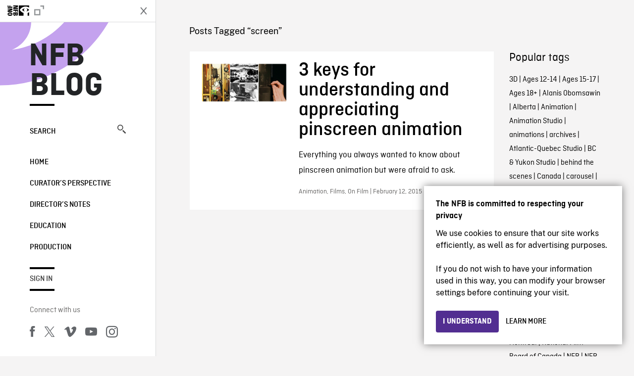

--- FILE ---
content_type: text/html; charset=UTF-8
request_url: https://blog.nfb.ca/blog/tag/screen/
body_size: 9000
content:

<!doctype html>
<html lang="en-CA" class="site--loading ">

  
<head>
  <meta charset="utf-8">
  <meta http-equiv="x-ua-compatible" content="ie=edge">
  <meta name="viewport" content="width=device-width, initial-scale=1">
  
  <script>
    window.dataLayer = window.dataLayer || [];
    window.dataLayer.push({
    'measurement_id' : 'G-EP6WV87GNV'
    });

      </script>

  <script>
      window.dataLayer = window.dataLayer || [];
              window.dataLayer.push({'nfb_content_category': undefined})
        </script>

  <!-- Google Tag Manager -->
  <script>(function(w,d,s,l,i){w[l]=w[l]||[];w[l].push({'gtm.start':
  new Date().getTime(),event:'gtm.js'});var f=d.getElementsByTagName(s)[0],
  j=d.createElement(s),dl=l!='dataLayer'?'&l='+l:'';j.async=true;j.src=
  'https://www.googletagmanager.com/gtm.js?id='+i+dl;f.parentNode.insertBefore(j,f);
  })(window,document,'script','dataLayer','GTM-N3TH5WS');</script>
  <!-- End Google Tag Manager -->

  <!-- Google Tag Manager -->
  <script>(function(w,d,s,l,i){w[l]=w[l]||[];w[l].push({'gtm.start':
  new Date().getTime(),event:'gtm.js'});var f=d.getElementsByTagName(s)[0],
  j=d.createElement(s),dl=l!='dataLayer'?'&l='+l:'';j.async=true;j.src=
  'https://www.googletagmanager.com/gtm.js?id='+i+dl;f.parentNode.insertBefore(j,f);
  })(window,document,'script','dataLayer','GTM-NLQ6TKD');</script>
  <!-- End Google Tag Manager -->

  <meta name='robots' content='index, follow, max-image-preview:large, max-snippet:-1, max-video-preview:-1' />
	<style>img:is([sizes="auto" i], [sizes^="auto," i]) { contain-intrinsic-size: 3000px 1500px }</style>
	
	<!-- This site is optimized with the Yoast SEO plugin v24.2 - https://yoast.com/wordpress/plugins/seo/ -->
	<title>screen - Archives - NFB Blog</title>
	<link rel="canonical" href="https://blog.nfb.ca/blog/tag/screen/" />
	<meta property="og:locale" content="en_US" />
	<meta property="og:type" content="article" />
	<meta property="og:title" content="screen - Archives - NFB Blog" />
	<meta property="og:url" content="https://blog.nfb.ca/blog/tag/screen/" />
	<meta property="og:site_name" content="NFB Blog" />
	<script type="application/ld+json" class="yoast-schema-graph">{"@context":"https://schema.org","@graph":[{"@type":"CollectionPage","@id":"https://blog.nfb.ca/blog/tag/screen/","url":"https://blog.nfb.ca/blog/tag/screen/","name":"screen - Archives - NFB Blog","isPartOf":{"@id":"https://blog.nfb.ca/#website"},"primaryImageOfPage":{"@id":"https://blog.nfb.ca/blog/tag/screen/#primaryimage"},"image":{"@id":"https://blog.nfb.ca/blog/tag/screen/#primaryimage"},"thumbnailUrl":"https://blog.nfb.ca/wp-content/uploads/2015/02/pinscreen-header.jpeg","breadcrumb":{"@id":"https://blog.nfb.ca/blog/tag/screen/#breadcrumb"},"inLanguage":"en-CA"},{"@type":"ImageObject","inLanguage":"en-CA","@id":"https://blog.nfb.ca/blog/tag/screen/#primaryimage","url":"https://blog.nfb.ca/wp-content/uploads/2015/02/pinscreen-header.jpeg","contentUrl":"https://blog.nfb.ca/wp-content/uploads/2015/02/pinscreen-header.jpeg","width":960,"height":434},{"@type":"BreadcrumbList","@id":"https://blog.nfb.ca/blog/tag/screen/#breadcrumb","itemListElement":[{"@type":"ListItem","position":1,"name":"Home","item":"https://blog.nfb.ca/"},{"@type":"ListItem","position":2,"name":"screen"}]},{"@type":"WebSite","@id":"https://blog.nfb.ca/#website","url":"https://blog.nfb.ca/","name":"NFB Blog","description":"Documentary, animation and interactive productions","publisher":{"@id":"https://blog.nfb.ca/#organization"},"potentialAction":[{"@type":"SearchAction","target":{"@type":"EntryPoint","urlTemplate":"https://blog.nfb.ca/?s={search_term_string}"},"query-input":{"@type":"PropertyValueSpecification","valueRequired":true,"valueName":"search_term_string"}}],"inLanguage":"en-CA"},{"@type":"Organization","@id":"https://blog.nfb.ca/#organization","name":"National Film Board of Canada","url":"https://blog.nfb.ca/","logo":{"@type":"ImageObject","inLanguage":"en-CA","@id":"https://blog.nfb.ca/#/schema/logo/image/","url":"https://blog.nfb.ca/wp-content/uploads/2022/10/NFB-ONF@2x.png","contentUrl":"https://blog.nfb.ca/wp-content/uploads/2022/10/NFB-ONF@2x.png","width":721,"height":349,"caption":"National Film Board of Canada"},"image":{"@id":"https://blog.nfb.ca/#/schema/logo/image/"},"sameAs":["https://www.facebook.com/nfb.ca/","https://x.com/thenfb","https://www.instagram.com/onf_nfb/?hl=en","https://www.youtube.com/user/nfb"]}]}</script>
	<!-- / Yoast SEO plugin. -->


<link rel='dns-prefetch' href='//platform.twitter.com' />
<link rel="alternate" type="application/rss+xml" title="NFB Blog &raquo; screen Tag Feed" href="https://blog.nfb.ca/blog/tag/screen/feed/" />
<style id='wp-emoji-styles-inline-css' type='text/css'>

	img.wp-smiley, img.emoji {
		display: inline !important;
		border: none !important;
		box-shadow: none !important;
		height: 1em !important;
		width: 1em !important;
		margin: 0 0.07em !important;
		vertical-align: -0.1em !important;
		background: none !important;
		padding: 0 !important;
	}
</style>
<link rel='stylesheet' id='wp-block-library-css' href='https://blog.nfb.ca/wp-includes/css/dist/block-library/style.min.css?ver=6.7.1' type='text/css' media='all' />
<style id='co-authors-plus-coauthors-style-inline-css' type='text/css'>
.wp-block-co-authors-plus-coauthors.is-layout-flow [class*=wp-block-co-authors-plus]{display:inline}

</style>
<style id='co-authors-plus-avatar-style-inline-css' type='text/css'>
.wp-block-co-authors-plus-avatar :where(img){height:auto;max-width:100%;vertical-align:bottom}.wp-block-co-authors-plus-coauthors.is-layout-flow .wp-block-co-authors-plus-avatar :where(img){vertical-align:middle}.wp-block-co-authors-plus-avatar:is(.alignleft,.alignright){display:table}.wp-block-co-authors-plus-avatar.aligncenter{display:table;margin-inline:auto}

</style>
<style id='co-authors-plus-image-style-inline-css' type='text/css'>
.wp-block-co-authors-plus-image{margin-bottom:0}.wp-block-co-authors-plus-image :where(img){height:auto;max-width:100%;vertical-align:bottom}.wp-block-co-authors-plus-coauthors.is-layout-flow .wp-block-co-authors-plus-image :where(img){vertical-align:middle}.wp-block-co-authors-plus-image:is(.alignfull,.alignwide) :where(img){width:100%}.wp-block-co-authors-plus-image:is(.alignleft,.alignright){display:table}.wp-block-co-authors-plus-image.aligncenter{display:table;margin-inline:auto}

</style>
<style id='classic-theme-styles-inline-css' type='text/css'>
/*! This file is auto-generated */
.wp-block-button__link{color:#fff;background-color:#32373c;border-radius:9999px;box-shadow:none;text-decoration:none;padding:calc(.667em + 2px) calc(1.333em + 2px);font-size:1.125em}.wp-block-file__button{background:#32373c;color:#fff;text-decoration:none}
</style>
<style id='global-styles-inline-css' type='text/css'>
:root{--wp--preset--aspect-ratio--square: 1;--wp--preset--aspect-ratio--4-3: 4/3;--wp--preset--aspect-ratio--3-4: 3/4;--wp--preset--aspect-ratio--3-2: 3/2;--wp--preset--aspect-ratio--2-3: 2/3;--wp--preset--aspect-ratio--16-9: 16/9;--wp--preset--aspect-ratio--9-16: 9/16;--wp--preset--color--black: #000000;--wp--preset--color--cyan-bluish-gray: #abb8c3;--wp--preset--color--white: #ffffff;--wp--preset--color--pale-pink: #f78da7;--wp--preset--color--vivid-red: #cf2e2e;--wp--preset--color--luminous-vivid-orange: #ff6900;--wp--preset--color--luminous-vivid-amber: #fcb900;--wp--preset--color--light-green-cyan: #7bdcb5;--wp--preset--color--vivid-green-cyan: #00d084;--wp--preset--color--pale-cyan-blue: #8ed1fc;--wp--preset--color--vivid-cyan-blue: #0693e3;--wp--preset--color--vivid-purple: #9b51e0;--wp--preset--gradient--vivid-cyan-blue-to-vivid-purple: linear-gradient(135deg,rgba(6,147,227,1) 0%,rgb(155,81,224) 100%);--wp--preset--gradient--light-green-cyan-to-vivid-green-cyan: linear-gradient(135deg,rgb(122,220,180) 0%,rgb(0,208,130) 100%);--wp--preset--gradient--luminous-vivid-amber-to-luminous-vivid-orange: linear-gradient(135deg,rgba(252,185,0,1) 0%,rgba(255,105,0,1) 100%);--wp--preset--gradient--luminous-vivid-orange-to-vivid-red: linear-gradient(135deg,rgba(255,105,0,1) 0%,rgb(207,46,46) 100%);--wp--preset--gradient--very-light-gray-to-cyan-bluish-gray: linear-gradient(135deg,rgb(238,238,238) 0%,rgb(169,184,195) 100%);--wp--preset--gradient--cool-to-warm-spectrum: linear-gradient(135deg,rgb(74,234,220) 0%,rgb(151,120,209) 20%,rgb(207,42,186) 40%,rgb(238,44,130) 60%,rgb(251,105,98) 80%,rgb(254,248,76) 100%);--wp--preset--gradient--blush-light-purple: linear-gradient(135deg,rgb(255,206,236) 0%,rgb(152,150,240) 100%);--wp--preset--gradient--blush-bordeaux: linear-gradient(135deg,rgb(254,205,165) 0%,rgb(254,45,45) 50%,rgb(107,0,62) 100%);--wp--preset--gradient--luminous-dusk: linear-gradient(135deg,rgb(255,203,112) 0%,rgb(199,81,192) 50%,rgb(65,88,208) 100%);--wp--preset--gradient--pale-ocean: linear-gradient(135deg,rgb(255,245,203) 0%,rgb(182,227,212) 50%,rgb(51,167,181) 100%);--wp--preset--gradient--electric-grass: linear-gradient(135deg,rgb(202,248,128) 0%,rgb(113,206,126) 100%);--wp--preset--gradient--midnight: linear-gradient(135deg,rgb(2,3,129) 0%,rgb(40,116,252) 100%);--wp--preset--font-size--small: 13px;--wp--preset--font-size--medium: 20px;--wp--preset--font-size--large: 36px;--wp--preset--font-size--x-large: 42px;--wp--preset--spacing--20: 0.44rem;--wp--preset--spacing--30: 0.67rem;--wp--preset--spacing--40: 1rem;--wp--preset--spacing--50: 1.5rem;--wp--preset--spacing--60: 2.25rem;--wp--preset--spacing--70: 3.38rem;--wp--preset--spacing--80: 5.06rem;--wp--preset--shadow--natural: 6px 6px 9px rgba(0, 0, 0, 0.2);--wp--preset--shadow--deep: 12px 12px 50px rgba(0, 0, 0, 0.4);--wp--preset--shadow--sharp: 6px 6px 0px rgba(0, 0, 0, 0.2);--wp--preset--shadow--outlined: 6px 6px 0px -3px rgba(255, 255, 255, 1), 6px 6px rgba(0, 0, 0, 1);--wp--preset--shadow--crisp: 6px 6px 0px rgba(0, 0, 0, 1);}:where(.is-layout-flex){gap: 0.5em;}:where(.is-layout-grid){gap: 0.5em;}body .is-layout-flex{display: flex;}.is-layout-flex{flex-wrap: wrap;align-items: center;}.is-layout-flex > :is(*, div){margin: 0;}body .is-layout-grid{display: grid;}.is-layout-grid > :is(*, div){margin: 0;}:where(.wp-block-columns.is-layout-flex){gap: 2em;}:where(.wp-block-columns.is-layout-grid){gap: 2em;}:where(.wp-block-post-template.is-layout-flex){gap: 1.25em;}:where(.wp-block-post-template.is-layout-grid){gap: 1.25em;}.has-black-color{color: var(--wp--preset--color--black) !important;}.has-cyan-bluish-gray-color{color: var(--wp--preset--color--cyan-bluish-gray) !important;}.has-white-color{color: var(--wp--preset--color--white) !important;}.has-pale-pink-color{color: var(--wp--preset--color--pale-pink) !important;}.has-vivid-red-color{color: var(--wp--preset--color--vivid-red) !important;}.has-luminous-vivid-orange-color{color: var(--wp--preset--color--luminous-vivid-orange) !important;}.has-luminous-vivid-amber-color{color: var(--wp--preset--color--luminous-vivid-amber) !important;}.has-light-green-cyan-color{color: var(--wp--preset--color--light-green-cyan) !important;}.has-vivid-green-cyan-color{color: var(--wp--preset--color--vivid-green-cyan) !important;}.has-pale-cyan-blue-color{color: var(--wp--preset--color--pale-cyan-blue) !important;}.has-vivid-cyan-blue-color{color: var(--wp--preset--color--vivid-cyan-blue) !important;}.has-vivid-purple-color{color: var(--wp--preset--color--vivid-purple) !important;}.has-black-background-color{background-color: var(--wp--preset--color--black) !important;}.has-cyan-bluish-gray-background-color{background-color: var(--wp--preset--color--cyan-bluish-gray) !important;}.has-white-background-color{background-color: var(--wp--preset--color--white) !important;}.has-pale-pink-background-color{background-color: var(--wp--preset--color--pale-pink) !important;}.has-vivid-red-background-color{background-color: var(--wp--preset--color--vivid-red) !important;}.has-luminous-vivid-orange-background-color{background-color: var(--wp--preset--color--luminous-vivid-orange) !important;}.has-luminous-vivid-amber-background-color{background-color: var(--wp--preset--color--luminous-vivid-amber) !important;}.has-light-green-cyan-background-color{background-color: var(--wp--preset--color--light-green-cyan) !important;}.has-vivid-green-cyan-background-color{background-color: var(--wp--preset--color--vivid-green-cyan) !important;}.has-pale-cyan-blue-background-color{background-color: var(--wp--preset--color--pale-cyan-blue) !important;}.has-vivid-cyan-blue-background-color{background-color: var(--wp--preset--color--vivid-cyan-blue) !important;}.has-vivid-purple-background-color{background-color: var(--wp--preset--color--vivid-purple) !important;}.has-black-border-color{border-color: var(--wp--preset--color--black) !important;}.has-cyan-bluish-gray-border-color{border-color: var(--wp--preset--color--cyan-bluish-gray) !important;}.has-white-border-color{border-color: var(--wp--preset--color--white) !important;}.has-pale-pink-border-color{border-color: var(--wp--preset--color--pale-pink) !important;}.has-vivid-red-border-color{border-color: var(--wp--preset--color--vivid-red) !important;}.has-luminous-vivid-orange-border-color{border-color: var(--wp--preset--color--luminous-vivid-orange) !important;}.has-luminous-vivid-amber-border-color{border-color: var(--wp--preset--color--luminous-vivid-amber) !important;}.has-light-green-cyan-border-color{border-color: var(--wp--preset--color--light-green-cyan) !important;}.has-vivid-green-cyan-border-color{border-color: var(--wp--preset--color--vivid-green-cyan) !important;}.has-pale-cyan-blue-border-color{border-color: var(--wp--preset--color--pale-cyan-blue) !important;}.has-vivid-cyan-blue-border-color{border-color: var(--wp--preset--color--vivid-cyan-blue) !important;}.has-vivid-purple-border-color{border-color: var(--wp--preset--color--vivid-purple) !important;}.has-vivid-cyan-blue-to-vivid-purple-gradient-background{background: var(--wp--preset--gradient--vivid-cyan-blue-to-vivid-purple) !important;}.has-light-green-cyan-to-vivid-green-cyan-gradient-background{background: var(--wp--preset--gradient--light-green-cyan-to-vivid-green-cyan) !important;}.has-luminous-vivid-amber-to-luminous-vivid-orange-gradient-background{background: var(--wp--preset--gradient--luminous-vivid-amber-to-luminous-vivid-orange) !important;}.has-luminous-vivid-orange-to-vivid-red-gradient-background{background: var(--wp--preset--gradient--luminous-vivid-orange-to-vivid-red) !important;}.has-very-light-gray-to-cyan-bluish-gray-gradient-background{background: var(--wp--preset--gradient--very-light-gray-to-cyan-bluish-gray) !important;}.has-cool-to-warm-spectrum-gradient-background{background: var(--wp--preset--gradient--cool-to-warm-spectrum) !important;}.has-blush-light-purple-gradient-background{background: var(--wp--preset--gradient--blush-light-purple) !important;}.has-blush-bordeaux-gradient-background{background: var(--wp--preset--gradient--blush-bordeaux) !important;}.has-luminous-dusk-gradient-background{background: var(--wp--preset--gradient--luminous-dusk) !important;}.has-pale-ocean-gradient-background{background: var(--wp--preset--gradient--pale-ocean) !important;}.has-electric-grass-gradient-background{background: var(--wp--preset--gradient--electric-grass) !important;}.has-midnight-gradient-background{background: var(--wp--preset--gradient--midnight) !important;}.has-small-font-size{font-size: var(--wp--preset--font-size--small) !important;}.has-medium-font-size{font-size: var(--wp--preset--font-size--medium) !important;}.has-large-font-size{font-size: var(--wp--preset--font-size--large) !important;}.has-x-large-font-size{font-size: var(--wp--preset--font-size--x-large) !important;}
:where(.wp-block-post-template.is-layout-flex){gap: 1.25em;}:where(.wp-block-post-template.is-layout-grid){gap: 1.25em;}
:where(.wp-block-columns.is-layout-flex){gap: 2em;}:where(.wp-block-columns.is-layout-grid){gap: 2em;}
:root :where(.wp-block-pullquote){font-size: 1.5em;line-height: 1.6;}
</style>
<link rel='stylesheet' id='nfb/css-css' href='https://blog.nfb.ca/wp-content/themes/nfb-wp-theme/dist/css/style.93f12b67a2e6b920f685.css' type='text/css' media='all' />
<link rel="https://api.w.org/" href="https://blog.nfb.ca/wp-json/" /><link rel="alternate" title="JSON" type="application/json" href="https://blog.nfb.ca/wp-json/wp/v2/tags/11073" /><link rel="EditURI" type="application/rsd+xml" title="RSD" href="https://blog.nfb.ca/xmlrpc.php?rsd" />
<meta name="generator" content="WordPress 6.7.1" />
		<meta property="fb:pages" content="8601818951" />
		    <style>
    .embed-player-container {position: relative;padding-bottom: 56.25%; }
    .embed-player-container iframe,
    .embed-player-container object,
    .embed-player-container embed {position: absolute; border:0px; top: 0;left: 0;width: 100% !important;height: 100%  !important; z-index: 1;}
    </style>
    <link rel="shortcut icon" href="https://blog.nfb.ca/wp-content/themes/nfb-wp-theme/favicon.ico" />
    
  <script async defer src="https://platform.twitter.com/widgets.js" charset="utf-8"></script>
  <script async defer src="//platform.instagram.com/en_US/embeds.js"></script>

  <style>.async-hide { opacity: 0 !important} </style>
</head>


  
<dialog id="nfb-cookies-banner" data-ui-el="nfb-cookies-banner" class="nfb-dialog hide" open>
  <div class="nfb-font__body--sm">
    <span class="nfb-font__title--lg">The NFB is committed to respecting your privacy</span>
    <p class="nfb-font__body--md">
    We use cookies to ensure that our site works efficiently, as well as for advertising purposes.</br></br> If you do not wish to have your information used in this way, you can modify your browser settings before continuing your visit.    </p>
  </div>
  <div class="nfb-dialog__button-container">
    <button class="nfb-button nfb-button--primary" data-ui-el="close-btn">I understand</button>
    <a class="nfb-button nfb-button--discreet" href="https://help.nfb.ca/cookies/" target="_blank">Learn more</a>
  </div>
</dialog>

  <body id="document" class="archive tag tag-screen tag-11073 sidebar-primary">

        <!-- Google Tag Manager (noscript) -->
    <noscript><iframe src="https://www.googletagmanager.com/ns.html?id=GTM-N3TH5WS" height="0" width="0" style="display:none;visibility:hidden"></iframe></noscript>
    <!-- End Google Tag Manager (noscript) -->
    
    <header id="site-header">

  <aside class="header--bar">
    <div class="row">
      <div class="col col-auto">
        <button class="hamburger hamburger--slider" type="button">
          <span class="hamburger-box">
            <span class="hamburger-inner"></span>
          </span>
        </button>
      </div>
      <div class="col col-auto d-lg-none">
        <a href="https://blog.nfb.ca" class="btn--home">
					NFB Blog				</a>
      </div>
      <div class="col">
                <a id="brand" class="d-flex mx-auto" href="https://www.nfb.ca/" title="Visit NFB.ca" data-gtm-event="nfb_menu" data-gtm-nfb_detail="sidebar">
          <span class="col col-auto logo text-hide ir">Visit NFB.ca</span>
        </a>
      </div>
      <div class="col col-auto">
        <a href="https://blog.nfb.ca/search/" class="btn-search icon icon-nfb-loupe" title="Search" data-gtm-event="nfb_menu" data-gtm-nfb_detail="sidebar"><span class="text-hide">Search</span></a>
      </div>
    </div>
  </aside>

</header>
<aside id="nav">
	<header class="nav--header d-none d-lg-flex">
		<div class="col col">
			<a class="nav--header--brand d-flex mx-auto" href="https://www.nfb.ca/" title="Visit NFB.ca" data-gtm-event="nfb_menu" data-gtm-nfb_detail="sidebar">
				<span class="col col-auto logo text-hide ir">Visit NFB.ca</span>
				<span class="col icon icon-nfb-external"></span>
			</a>
		</div>
		<div class="col col-auto">
			<button class="hamburger hamburger--slider" type="button">
				<span class="hamburger-box">
					<span class="hamburger-inner"></span>
				</span>
			</button>
		</div>
	</header>

	<h1 class="nav--title text-uppercase">
		<a href="https://blog.nfb.ca/" title="NFB Blog" data-gtm-event="nfb_menu" data-gtm-nfb_detail="sidebar">NFB Blog</a>
	</h1>

	<a href="https://blog.nfb.ca/search/" class="nav--search text-uppercase d-none d-lg-block" data-gtm-event="nfb_menu" data-gtm-nfb_detail="sidebar">Search<span class="icon icon-nfb-loupe"></span></a>

	<nav class="nav--primary text-uppercase">
		<div class="menu-nfb-main-hothouse-2013-container"><ul id="menu-nfb-main-hothouse-2013" class="list-unstyled"><li id="menu-item-16019" class="green five-menu-item menu-item menu-item-type-custom menu-item-object-custom menu-item-16019"><a href="/" data-gtm-event="nfb_menu" data-gtm-nfb_detail="sidebar">Home</a></li>
<li id="menu-item-40612" class="menu-item menu-item-type-taxonomy menu-item-object-category menu-item-40612"><a href="https://blog.nfb.ca/blog/category/curators-perspective/" data-gtm-event="nfb_menu" data-gtm-nfb_detail="sidebar">Curator’s Perspective</a></li>
<li id="menu-item-40611" class="menu-item menu-item-type-taxonomy menu-item-object-category menu-item-40611"><a href="https://blog.nfb.ca/blog/category/directors-notes/" data-gtm-event="nfb_menu" data-gtm-nfb_detail="sidebar">Director&#8217;s Notes</a></li>
<li id="menu-item-16020" class="blue five-menu-item menu-item menu-item-type-taxonomy menu-item-object-category menu-item-16020"><a href="https://blog.nfb.ca/blog/category/education/" data-gtm-event="nfb_menu" data-gtm-nfb_detail="sidebar">Education</a></li>
<li id="menu-item-18796" class="purple five-menu-item menu-item menu-item-type-taxonomy menu-item-object-category menu-item-18796"><a href="https://blog.nfb.ca/blog/category/production/" data-gtm-event="nfb_menu" data-gtm-nfb_detail="sidebar">Production</a></li>
</ul></div>	</nav>

		<div class="nav--user-profile">
		<span class="bar-top"></span>
		<a href="https://blog.nfb.ca/wp-login.php?redirect_to=https%3A%2F%2Fblog.nfb.ca%2F" class="nav--sign-in text-uppercase no-barba" data-gtm-event="nfb_menu" data-gtm-nfb_detail="sidebar">Sign in</a>
		<span class="bar-bottom"></span>
	</div>
		
	<footer class="nav--footer">
		<!-- 			<p class="nav--nfb"><a href="https://www.nfb.ca/">Visit NFB.ca</a></p>
		 -->
			
			
		<h6 class="nav--social-title">Connect with us</h6>
		<ul class="nav--social list-unstyled list-inline">
		<li><a href="https://www.facebook.com/nfb.ca" data-gtm-event="nfb_menu" data-gtm-nfb_detail="sidebar" title="Facebook"><span class="nfb-icon icon-facebook" title="Facebook"></span></a></li>		<li><a href="https://twitter.com/thenfb/" data-gtm-event="nfb_menu" data-gtm-nfb_detail="sidebar" title="Twitter"><span class="nfb-icon icon-twitter-x" title="Twitter"></span></a></li>		<li><a href="https://vimeo.com/thenfb" data-gtm-event="nfb_menu" data-gtm-nfb_detail="sidebar" title="Vimeo"><span class="nfb-icon icon-vimeo" title="Vimeo"></span></a></li>		<li><a href="http://www.youtube.com/nfb" data-gtm-event="nfb_menu" data-gtm-nfb_detail="sidebar" title="YouTube"><span class="nfb-icon icon-youtube" title="YouTube"></span></a></li>		<li><a href="https://www.instagram.com/onf_nfb/" data-gtm-event="nfb_menu" data-gtm-nfb_detail="sidebar" title="Instagram"><span class="nfb-icon icon-instagram" title="Instagram"></span></a></li>		</ul>
	</footer>
					
				<div class="nav--lang-switch">
			<span class="bar-top"></span>
			<a href="https://blogue.onf.ca" class="text-uppercase">Français</a>
		</div>
						
	<div class="nav--decoration">
		<svg version="1.1" preserveAspectRatio="xMaxYMin" xmlns="http://www.w3.org/2000/svg" xmlns:xlink="http://www.w3.org/1999/xlink" x="0px" y="0px" viewBox="0 0 85 50" xml:space="preserve">
			<path d="M84.4,49.4L84.4,49.4C84.4,49.4,84.4,49.4,84.4,49.4C84.5,49.4,84.5,49.4,84.4,49.4L84.4,49.4c0.2,0,0.4,0,0.6,0v-50H60.6c0,0,0,0.1,0,0.1c0,10.1,6.3,18.6,15.1,22.1c-15.2-2-29.9-9.4-41.3-22.1c0,0,0.1-0.1,0.1-0.1H0.1c0,0,0,0.1-0.1,0.1C19.2,32.8,51.8,49.3,84.4,49.4"></path>
		</svg>
	</div>
</aside>

    <main id="barba-wrapper" class="page-loading--container">

      <div class="barba-container">

        <!-- top -->
        <a id="top"></a>

        <!--[if IE]>
          <div class="alert alert-warning">
            You are using an <strong>outdated</strong> browser. Please <a href="http://browsehappy.com/">upgrade your browser</a> to improve your experience.          </div>
        <![endif]-->

      <div class="wrap" role="document">

          <main id="main" class="main">
            <div class="blog-header d-none d-lg-block">
	<div class="container">
							<a href="https://blog.nfb.ca">
					<span class="h1 title text-uppercase">NFB Blog</span>
				</a>
				</div>
</div>

<div class="tag-details container">
	<div class="row">
		<div class="col">
			<p class="tag-details--title">Posts Tagged “screen”</p>
		</div>
	</div>
</div>

<div class="tag-entries container">
	<div class="row">
		<div class="col-12 col-md-9">
			<div class="row">
									
<article class="entry col-12 post-22804 post type-post status-publish format-standard has-post-thumbnail hentry category-animation category-films category-on-film tag-alexandre-alexeieff tag-alexeieff-parker-pinscreen tag-animation tag-caroline-leaf tag-claire-parker tag-engraving tag-french-first-avant-garde tag-jacques-drouin tag-julie-roy tag-michele-lemieux tag-norman-mclaren tag-pinscreen tag-ryan-leaf tag-screen tag-svetlana-alexeieff-rockwell tag-technique">
	<a href="https://blog.nfb.ca/blog/2015/02/12/pinscreen-animation-3-keys/" class="row">
				
				<figure class="col col-12 col-md-4 entry-thumbnail">
			<img width="960" height="434" src="https://blog.nfb.ca/wp-content/uploads/2015/02/pinscreen-header.jpeg" class="img-fluid wp-post-image" alt="3 keys for understanding and appreciating pinscreen animation" data-theme-colored-source="1" decoding="async" fetchpriority="high" srcset="https://blog.nfb.ca/wp-content/uploads/2015/02/pinscreen-header.jpeg 960w, https://blog.nfb.ca/wp-content/uploads/2015/02/pinscreen-header-590x266.jpeg 590w" sizes="(max-width: 960px) 100vw, 960px" />		</figure>
		
		<div class="col col-12 col-md-8">
			<header>
				<h2 class="entry-title h1">3 keys for understanding and appreciating pinscreen animation</h2>
			</header>
			<div class="entry-summary">
				Everything you always wanted to know about pinscreen animation but were afraid to ask. 			</div>
			<footer class="entry-meta">
				Animation, Films, On Film | February 12, 2015			</footer>
		</div>
	</a>
</article>
							</div>
			<footer class="row">
				<div class="col-12">
					
<div class="posts-navigation--wrapper container">
  <div class="row">
    <nav class="col-12">
          </nav>
  </div>
</div>
				</div>
			</footer>				
		</div>
		<div class="tags col-12 col-md-3">
			<aside class="tags">
	<h4 class="tags--title">Popular tags</h4>
        <p><a href="https://blog.nfb.ca/blog/tag/3d/">3D</a> | <a href="https://blog.nfb.ca/blog/tag/ages-12-14/">Ages 12-14</a> | <a href="https://blog.nfb.ca/blog/tag/ages-15-17/">Ages 15-17</a> | <a href="https://blog.nfb.ca/blog/tag/ages-18/">Ages 18+</a> | <a href="https://blog.nfb.ca/blog/tag/alanis-obomsawin/">Alanis Obomsawin</a> | <a href="https://blog.nfb.ca/blog/tag/alberta/">Alberta</a> | <a href="https://blog.nfb.ca/blog/tag/animation/">Animation</a> | <a href="https://blog.nfb.ca/blog/tag/animation-studio/">Animation Studio</a> | <a href="https://blog.nfb.ca/blog/tag/animations/">animations</a> | <a href="https://blog.nfb.ca/blog/tag/archives/">archives</a> | <a href="https://blog.nfb.ca/blog/tag/atlantic-quebec-studio/">Atlantic-Quebec Studio</a> | <a href="https://blog.nfb.ca/blog/tag/bc-yukon-studio/">BC &amp; Yukon Studio</a> | <a href="https://blog.nfb.ca/blog/tag/behind-the-scenes/">behind the scenes</a> | <a href="https://blog.nfb.ca/blog/tag/canada/">Canada</a> | <a href="https://blog.nfb.ca/blog/tag/_carousel-front/">carousel</a> | <a href="https://blog.nfb.ca/blog/tag/colin-low/">Colin Low</a> | <a href="https://blog.nfb.ca/blog/tag/cordell-barker/">Cordell Barker</a> | <a href="https://blog.nfb.ca/blog/tag/documentaries/">documentaries</a> | <a href="https://blog.nfb.ca/blog/tag/documentary-tag/">documentary</a> | <a href="https://blog.nfb.ca/blog/tag/education/">Education</a> | <a href="https://blog.nfb.ca/blog/tag/emerging-filmmakers/">emerging filmmakers</a> | <a href="https://blog.nfb.ca/blog/tag/evelyn-lambart/">Evelyn Lambart</a> | <a href="https://blog.nfb.ca/blog/tag/film/">film</a> | <a href="https://blog.nfb.ca/blog/tag/film-festivals/">film festivals</a> | <a href="https://blog.nfb.ca/blog/tag/filmmaking/">filmmaking</a> | <a href="https://blog.nfb.ca/blog/tag/films-tag/">films</a> | <a href="https://blog.nfb.ca/blog/tag/flawed/">Flawed</a> | <a href="https://blog.nfb.ca/blog/tag/higher-learning/">Higher Learning</a> | <a href="https://blog.nfb.ca/blog/tag/history/">History</a> | <a href="https://blog.nfb.ca/blog/tag/hot-docs/">Hot Docs</a> | <a href="https://blog.nfb.ca/blog/tag/hothouse-1/">Hothouse</a> | <a href="https://blog.nfb.ca/blog/tag/hothouse-10/">Hothouse</a> | <a href="https://blog.nfb.ca/blog/tag/interactive/">Interactive</a> | <a href="https://blog.nfb.ca/blog/tag/interviews/">Interviews</a> | <a href="https://blog.nfb.ca/blog/tag/inuit/">Inuit</a> | <a href="https://blog.nfb.ca/blog/tag/michael-fukushima/">Michael Fukushima</a> | <a href="https://blog.nfb.ca/blog/tag/mini-lessons/">Mini Lessons</a> | <a href="https://blog.nfb.ca/blog/tag/montreal/">Montreal</a> | <a href="https://blog.nfb.ca/blog/tag/national-film-board-of-canada/">National Film Board of Canada</a> | <a href="https://blog.nfb.ca/blog/tag/nfb/">NFB</a> | <a href="https://blog.nfb.ca/blog/tag/nfb-documentary/">NFB documentary</a> | <a href="https://blog.nfb.ca/blog/tag/norman-mclaren/">Norman McLaren</a> | <a href="https://blog.nfb.ca/blog/tag/north-west-studio/">North West Studio</a> | <a href="https://blog.nfb.ca/blog/tag/ontario-studio/">Ontario Studio</a> | <a href="https://blog.nfb.ca/blog/tag/oscars/">Oscars</a> | <a href="https://blog.nfb.ca/blog/tag/photographs/">photographs</a> | <a href="https://blog.nfb.ca/blog/tag/photos/">photos</a> | <a href="https://blog.nfb.ca/blog/tag/quebec-atlantic-studio/">Quebec-Atlantic Studio</a> | <a href="https://blog.nfb.ca/blog/tag/short-films/">short films</a> | <a href="https://blog.nfb.ca/blog/tag/stories-we-tell/">Stories We Tell</a> | <a href="https://blog.nfb.ca/blog/tag/teacher-resources/">Teacher resources</a> | <a href="https://blog.nfb.ca/blog/tag/the-danish-poet/">The Danish Poet</a> | <a href="https://blog.nfb.ca/blog/tag/theodore-ushev/">Theodore Ushev</a> | <a href="https://blog.nfb.ca/blog/tag/tiff/">TIFF</a> | <a href="https://blog.nfb.ca/blog/tag/torill-kove/">Torill Kove</a> | <a href="https://blog.nfb.ca/blog/tag/toronto/">Toronto</a></p>
</aside>
		</div>
	</div>
</div>

<section class="newsletter">
	<div class="container container-small">
		<div class="row">
			<div class="col">
				<h5 class="newsletter--title text-uppercase">NFB Newsletter</h5>
			</div>
		</div>
		<div class="row">
			<div class="col-12 col-md-8 col-lg-7 ">
				<p class="newsletter--description">Our newsletters offer hand-picked selections of our finest projects.</p>
			</div>
			<div class="col-12 col-md-3 offset-lg-1 newsletter--cta">
				<a href="https://www.nfb.ca/newsletters" class="nfb-button nfb-button--primary" target="_blank">Subscribe now</a>
			</div>
		</div>
	</div>
</section>
          </main><!-- /.main -->

      </div><!-- /.wrap -->

      <footer class="nfb-footer">
	<div class="nfb-footer__container container">
		<div class="nfb-footer__details-container">
				<div class="nfb-footer__details-item">
						<a data-gtm-event="nfb_menu" data-gtm-nfb_detail="footer" href="https://www.nfb.ca/member/register/">Create your free NFB account</a>
						<a href="https://www.nfb.ca/" data-gtm-event="nfb_menu" data-gtm-nfb_detail="footer">Watch NFB films</a>
						<a href="https://events.nfb.ca/" data-gtm-event="nfb_menu" data-gtm-nfb_detail="footer">Find NFB events near you</a>
						<a data-gtm-event="nfb_menu" data-gtm-nfb_detail="footer" href="https://production.nfbonf.ca/en/">Create with the NFB</a>
						<a data-gtm-event="nfb_menu" data-gtm-nfb_detail="footer" href="https://events.nfb.ca/film-screenings/">Host a film screening</a>
				</div>
				<div class="nfb-footer__details-item">
					<a href="https://www.nfb.ca/about/" data-gtm-event="nfb_menu" data-gtm-nfb_detail="footer">About</a>
					<a data-gtm-event="nfb_menu" data-gtm-nfb_detail="footer" href="https://help.nfb.ca/">Help Centre</a>
					<a data-gtm-event="nfb_menu" data-gtm-nfb_detail="footer" href="https://help.nfb.ca/contact-the-nfb/">Contact us</a>
					<a data-gtm-event="nfb_menu" data-gtm-nfb_detail="footer" href="https://mediaspace.nfb.ca/">Media</a>
					<a data-gtm-event="nfb_menu" data-gtm-nfb_detail="footer" href="https://www.nfb.ca/newsletters">Newsletters</a>
				</div>
				<div class="nfb-footer__details-item">
					<a data-gtm-event="nfb_menu" data-gtm-nfb_detail="footer" href="https://www.nfb.ca/">NFB.ca</a>
					<a data-gtm-event="nfb_menu" data-gtm-nfb_detail="footer" href="https://production.nfbonf.ca/en/">Production</a>
					<a data-gtm-event="nfb_menu" data-gtm-nfb_detail="footer" href="https://www.nfb.ca/distribution/">Distribution</a>
					<a data-gtm-event="nfb_menu" data-gtm-nfb_detail="footer" href="https://www.nfb.ca/education/">Education</a>
					<a data-gtm-event="nfb_menu" data-gtm-nfb_detail="footer" href="https://archives.nfb.ca">Archives</a>
				</div>
				<div class="nfb-footer__details-item nfb-footer__details-item--social">
						<a href="https://www.facebook.com/nfb.ca" class="nfb-footer__social" data-gtm-event="nfb_menu" data-gtm-nfb_detail="footer">
							<span class="nfb-footer__social-text">Facebook</span>
							<i class="nfb-icon icon-facebook nfb-footer__social-icon"></i>
						</a>
						<a href="https://www.youtube.com/user/nfb" class="nfb-footer__social" data-gtm-event="nfb_menu" data-gtm-nfb_detail="footer">
							<span class="nfb-footer__social-text">Youtube</span>
							<i class="nfb-icon icon-youtube nfb-footer__social-icon"></i>
						</a>
						<a href="https://www.instagram.com/onf_nfb/" class="nfb-footer__social" data-gtm-event="nfb_menu" data-gtm-nfb_detail="footer">
							<span class="nfb-footer__social-text">Instagram</span>
							<i class="nfb-icon icon-instagram nfb-footer__social-icon"></i>
						</a>
						<a href="https://vimeo.com/thenfb" class="nfb-footer__social" data-gtm-event="nfb_menu" data-gtm-nfb_detail="footer">
							<span class="nfb-footer__social-text">Vimeo</span>
							<i class="nfb-icon icon-vimeo nfb-footer__social-icon"></i>
						</a>
						<a href="http://www.x.com/thenfb/" class="nfb-footer__social" data-gtm-event="nfb_menu" data-gtm-nfb_detail="footer">
							<span class="nfb-footer__social-text">X</span>  
							<i class="nfb-icon icon-twitter-x nfb-footer__social-icon"></i>
						</a>
				</div>
		</div>
		<div class="nfb-footer__apps-container">
				<a href="https://www.nfb.ca/apps/" data-gtm-event="nfb_menu" data-gtm-nfb_detail="footer">NFB on TVs and mobile devices</a>
				<div class="nfb-footer__apps-items">
						<a href="https://apps.apple.com/app/apple-store/id378813687?pt=266631&ct=basic_app_promotion-nfb_footer&mt=8" class="nfb-logo__apple-app-en" data-gtm-event="nfb_to_app_store" data-gtm-nfb_detail="footer"></a>
						<a href="https://play.google.com/store/apps/details?id=com.nitobi.nfb&utm_source=nfb_footer&utm_medium=banner&utm_content=store-logo&utm_campaign=basic_app_promotion&hl=en" class="nfb-logo__google-play-en" data-gtm-event="nfb_to_app_store" data-gtm-nfb_detail="footer"></a>
						<a href="https://www.amazon.ca/gp/product/B00G1I18R4/ref=mas_dl?language=en_CA&utm_source=nfb_footer&utm_medium=banner&utm_content=tv-logo&utm_campaign=basic_app_promotion" class="nfb-logo__fire-tv" data-gtm-event="nfb_to_app_store" data-gtm-nfb_detail="footer"></a>
						<a href="https://channelstore.roku.com/en-ca/details/5062edf3b8b893d7893d4ba50a6f9050:c2adad5ca94a92b42a6abbfc41356f31/nfb-films" class="nfb-logo__roku" data-gtm-event="nfb_to_app_store" data-gtm-nfb_detail="footer"></a>
						<a href="https://apps.apple.com/app/apple-store/id378813687?pt=266631&ct=basic_app_promotion-nfb_footer&mt=8" class="nfb-logo__apple-tv-en" data-gtm-event="nfb_to_app_store" data-gtm-nfb_detail="footer"></a>
						<a href="https://play.google.com/store/apps/details?id=com.nitobi.nfb&utm_source=nfb_footer&utm_medium=banner&utm_content=tv-logo&utm_campaign=basic_app_promotion&hl=en" class="nfb-logo__android-tv" data-gtm-event="nfb_to_app_store" data-gtm-nfb_detail="footer"></a>
	
				</div>
		</div>
		<div class="nfb-footer__others-container">
				<div class="nfb-footer__others-items">
						<a href="https://help.nfb.ca/accessibility/?_gl=1*1uvy64a*_gcl_au*MTEyMjAwMjQyMy4xNzQ1NTA2ODc0*_ga*MTg4NzUxMzAzNy4xNzQ1NTAzOTYx*_ga_0CLQ31X8KS*MTc0NTUwMzk2MC4xLjEuMTc0NTUwNzI2NC41OS4wLjA.*_ga_EP6WV87GNV*MTc0NTUwNjg3My4xLjAuMTc0NTUwNjg3NC41OS4wLjA." data-gtm-event="nfb_menu" data-gtm-nfb_detail="footer">Accessibility</a>
						<a href="https://www.canada.ca/en/national-film-board.html" data-gtm-event="nfb_menu" data-gtm-nfb_detail="footer">Institutional website</a>
						<a href="https://help.nfb.ca/terms/" data-gtm-event="nfb_menu" data-gtm-nfb_detail="footer">Terms of use</a>
						<a href="https://help.nfb.ca/privacy/" data-gtm-event="nfb_menu" data-gtm-nfb_detail="footer">Privacy</a>
				</div>
				<div class="nfb-footer__others-items">
						<span data-gtm-event="nfb_menu" data-gtm-nfb_detail="footer">© 2026 National Film Board of Canada</span>
						<a href="https://www.canada.ca/en.html" data-gtm-event="nfb_menu" data-gtm-nfb_detail="footer" class="nfb-logo__canada"></a>
				</div>
	
		</div>
	</div>
</footer>
<script type="text/javascript" src="https://blog.nfb.ca/wp-content/themes/nfb-wp-theme/dist/js/app.760236564e98da6701ab.bundle.js" id="nfb/js-js"></script>
<script type="text/javascript" src="https://platform.twitter.com/widgets.js" id="twitter-js"></script>

      </div>

    </main>

  </body>
  <script>
		var url = new URL(window.location.href);
		var template = url.searchParams.get("template");
		if (template == 'basic') {
			document.documentElement.classList.remove("nav-open");
		}
	</script>
</html>
